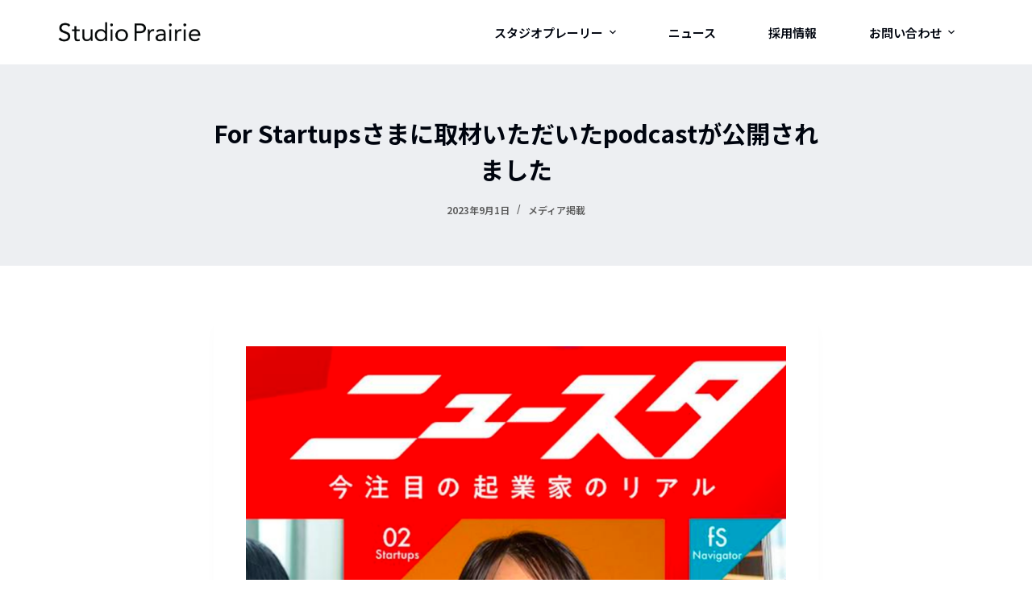

--- FILE ---
content_type: text/html; charset=UTF-8
request_url: https://corp.studio-prairie.com/archives/2746/2023/09/01/
body_size: 15118
content:
<!doctype html>
<html dir="ltr" lang="ja" prefix="og: https://ogp.me/ns#">
<head>
	
	<!-- Google Tag Manager -->
	<script>(function(w,d,s,l,i){w[l]=w[l]||[];w[l].push({'gtm.start':
	new Date().getTime(),event:'gtm.js'});var f=d.getElementsByTagName(s)[0],
	j=d.createElement(s),dl=l!='dataLayer'?'&l='+l:'';j.async=true;j.src=
	'https://www.googletagmanager.com/gtm.js?id='+i+dl;f.parentNode.insertBefore(j,f);
	})(window,document,'script','dataLayer','GTM-NGBDNH5F');</script>
	<!-- End Google Tag Manager -->

	<meta charset="UTF-8">
	<meta name="viewport" content="width=device-width, initial-scale=1, maximum-scale=5, viewport-fit=cover">
	<link rel="profile" href="https://gmpg.org/xfn/11">

	<title>For Startupsさまに取材いただいたpodcastが公開されました - 株式会社スタジオプレーリー / プレーリーカード</title>

		<!-- All in One SEO 4.4.6 - aioseo.com -->
		<meta name="description" content="【#ニュースタ 68①】子どもを守るAIアプリ「コドマモ」を提供するAdora 代表取締役社長 冨田直人氏×ス" />
		<meta name="robots" content="max-image-preview:large" />
		<link rel="canonical" href="https://corp.studio-prairie.com/archives/2746/2023/09/01/" />
		<meta name="generator" content="All in One SEO (AIOSEO) 4.4.6" />
		<meta property="og:locale" content="ja_JP" />
		<meta property="og:site_name" content="株式会社スタジオプレーリー / プレーリーカード -" />
		<meta property="og:type" content="article" />
		<meta property="og:title" content="For Startupsさまに取材いただいたpodcastが公開されました - 株式会社スタジオプレーリー / プレーリーカード" />
		<meta property="og:description" content="【#ニュースタ 68①】子どもを守るAIアプリ「コドマモ」を提供するAdora 代表取締役社長 冨田直人氏×ス" />
		<meta property="og:url" content="https://corp.studio-prairie.com/archives/2746/2023/09/01/" />
		<meta property="og:image" content="https://corp.studio-prairie.com/wp-content/uploads/2023/09/OGP_FIX_20220918_1.webp" />
		<meta property="og:image:secure_url" content="https://corp.studio-prairie.com/wp-content/uploads/2023/09/OGP_FIX_20220918_1.webp" />
		<meta property="og:image:width" content="1200" />
		<meta property="og:image:height" content="628" />
		<meta property="article:published_time" content="2023-09-01T10:36:24+00:00" />
		<meta property="article:modified_time" content="2023-09-25T10:36:33+00:00" />
		<meta name="twitter:card" content="summary_large_image" />
		<meta name="twitter:site" content="@prairie_card" />
		<meta name="twitter:title" content="For Startupsさまに取材いただいたpodcastが公開されました - 株式会社スタジオプレーリー / プレーリーカード" />
		<meta name="twitter:description" content="【#ニュースタ 68①】子どもを守るAIアプリ「コドマモ」を提供するAdora 代表取締役社長 冨田直人氏×ス" />
		<meta name="twitter:creator" content="@prairie_card" />
		<meta name="twitter:image" content="https://corp.studio-prairie.com/wp-content/uploads/2023/09/OGP_FIX_20220918_1.webp" />
		<script type="application/ld+json" class="aioseo-schema">
			{"@context":"https:\/\/schema.org","@graph":[{"@type":"BlogPosting","@id":"https:\/\/corp.studio-prairie.com\/archives\/2746\/2023\/09\/01\/#blogposting","name":"For Startups\u3055\u307e\u306b\u53d6\u6750\u3044\u305f\u3060\u3044\u305fpodcast\u304c\u516c\u958b\u3055\u308c\u307e\u3057\u305f - \u682a\u5f0f\u4f1a\u793e\u30b9\u30bf\u30b8\u30aa\u30d7\u30ec\u30fc\u30ea\u30fc \/ \u30d7\u30ec\u30fc\u30ea\u30fc\u30ab\u30fc\u30c9","headline":"For Startups\u3055\u307e\u306b\u53d6\u6750\u3044\u305f\u3060\u3044\u305fpodcast\u304c\u516c\u958b\u3055\u308c\u307e\u3057\u305f","author":{"@id":"https:\/\/corp.studio-prairie.com\/archives\/author\/dev_admin\/#author"},"publisher":{"@id":"https:\/\/corp.studio-prairie.com\/#organization"},"image":{"@type":"ImageObject","url":"https:\/\/corp.studio-prairie.com\/wp-content\/uploads\/2023\/09\/991ed63ae1d43cd9e51d81a5e5b8e61e.png","width":2000,"height":1051},"datePublished":"2023-09-01T10:36:24+09:00","dateModified":"2023-09-25T10:36:33+09:00","inLanguage":"ja","mainEntityOfPage":{"@id":"https:\/\/corp.studio-prairie.com\/archives\/2746\/2023\/09\/01\/#webpage"},"isPartOf":{"@id":"https:\/\/corp.studio-prairie.com\/archives\/2746\/2023\/09\/01\/#webpage"},"articleSection":"\u30e1\u30c7\u30a3\u30a2\u63b2\u8f09"},{"@type":"BreadcrumbList","@id":"https:\/\/corp.studio-prairie.com\/archives\/2746\/2023\/09\/01\/#breadcrumblist","itemListElement":[{"@type":"ListItem","@id":"https:\/\/corp.studio-prairie.com\/#listItem","position":1,"item":{"@type":"WebPage","@id":"https:\/\/corp.studio-prairie.com\/","name":"\u5bb6","description":"\u30b9\u30de\u30db\u3092\u304b\u3056\u3059\u3060\u3051\u306e\u30c7\u30b8\u30bf\u30eb\u540d\u523a\u300c\u30d7\u30ec\u30fc\u30ea\u30fc\u30ab\u30fc\u30c9\u300d\u306e\u904b\u55b6\u4f1a\u793e\u3067\u3059\u3002","url":"https:\/\/corp.studio-prairie.com\/"},"nextItem":"https:\/\/corp.studio-prairie.com\/archives\/2746\/2023\/#listItem"},{"@type":"ListItem","@id":"https:\/\/corp.studio-prairie.com\/archives\/2746\/2023\/#listItem","position":2,"item":{"@type":"WebPage","@id":"https:\/\/corp.studio-prairie.com\/archives\/2746\/2023\/","name":"2023","url":"https:\/\/corp.studio-prairie.com\/archives\/2746\/2023\/"},"nextItem":"https:\/\/corp.studio-prairie.com\/archives\/2746\/2023\/09\/#listItem","previousItem":"https:\/\/corp.studio-prairie.com\/#listItem"},{"@type":"ListItem","@id":"https:\/\/corp.studio-prairie.com\/archives\/2746\/2023\/09\/#listItem","position":3,"item":{"@type":"WebPage","@id":"https:\/\/corp.studio-prairie.com\/archives\/2746\/2023\/09\/","name":"September","url":"https:\/\/corp.studio-prairie.com\/archives\/2746\/2023\/09\/"},"nextItem":"https:\/\/corp.studio-prairie.com\/archives\/2746\/2023\/09\/01\/#listItem","previousItem":"https:\/\/corp.studio-prairie.com\/archives\/2746\/2023\/#listItem"},{"@type":"ListItem","@id":"https:\/\/corp.studio-prairie.com\/archives\/2746\/2023\/09\/01\/#listItem","position":4,"item":{"@type":"WebPage","@id":"https:\/\/corp.studio-prairie.com\/archives\/2746\/2023\/09\/01\/","name":"1","url":"https:\/\/corp.studio-prairie.com\/archives\/2746\/2023\/09\/01\/"},"previousItem":"https:\/\/corp.studio-prairie.com\/archives\/2746\/2023\/09\/#listItem"}]},{"@type":"Organization","@id":"https:\/\/corp.studio-prairie.com\/#organization","name":"\u682a\u5f0f\u4f1a\u793e\u30b9\u30bf\u30b8\u30aa\u30d7\u30ec\u30fc\u30ea\u30fc","url":"https:\/\/corp.studio-prairie.com\/","logo":{"@type":"ImageObject","url":"https:\/\/corp.studio-prairie.com\/wp-content\/uploads\/2023\/11\/\u30b9\u30bf\u30b8\u30aa\u30d7\u30ec\u30fc\u30ea\u30fclogo.png","@id":"https:\/\/corp.studio-prairie.com\/#organizationLogo","width":2415,"height":1000},"image":{"@id":"https:\/\/corp.studio-prairie.com\/#organizationLogo"},"sameAs":["https:\/\/twitter.com\/prairie_card","https:\/\/www.instagram.com\/prairie_card\/"]},{"@type":"Person","@id":"https:\/\/corp.studio-prairie.com\/archives\/author\/dev_admin\/#author","url":"https:\/\/corp.studio-prairie.com\/archives\/author\/dev_admin\/","name":"dev_admin","image":{"@type":"ImageObject","@id":"https:\/\/corp.studio-prairie.com\/archives\/2746\/2023\/09\/01\/#authorImage","url":"https:\/\/secure.gravatar.com\/avatar\/ed2abfa5d03bd478412701b0f4fef0b1a4039e24b10c0c8ffc7c07822f321496?s=96&d=mm&r=g","width":96,"height":96,"caption":"dev_admin"}},{"@type":"WebPage","@id":"https:\/\/corp.studio-prairie.com\/archives\/2746\/2023\/09\/01\/#webpage","url":"https:\/\/corp.studio-prairie.com\/archives\/2746\/2023\/09\/01\/","name":"For Startups\u3055\u307e\u306b\u53d6\u6750\u3044\u305f\u3060\u3044\u305fpodcast\u304c\u516c\u958b\u3055\u308c\u307e\u3057\u305f - \u682a\u5f0f\u4f1a\u793e\u30b9\u30bf\u30b8\u30aa\u30d7\u30ec\u30fc\u30ea\u30fc \/ \u30d7\u30ec\u30fc\u30ea\u30fc\u30ab\u30fc\u30c9","description":"\u3010#\u30cb\u30e5\u30fc\u30b9\u30bf 68\u2460\u3011\u5b50\u3069\u3082\u3092\u5b88\u308bAI\u30a2\u30d7\u30ea\u300c\u30b3\u30c9\u30de\u30e2\u300d\u3092\u63d0\u4f9b\u3059\u308bAdora \u4ee3\u8868\u53d6\u7de0\u5f79\u793e\u9577 \u51a8\u7530\u76f4\u4eba\u6c0f\u00d7\u30b9","inLanguage":"ja","isPartOf":{"@id":"https:\/\/corp.studio-prairie.com\/#website"},"breadcrumb":{"@id":"https:\/\/corp.studio-prairie.com\/archives\/2746\/2023\/09\/01\/#breadcrumblist"},"author":{"@id":"https:\/\/corp.studio-prairie.com\/archives\/author\/dev_admin\/#author"},"creator":{"@id":"https:\/\/corp.studio-prairie.com\/archives\/author\/dev_admin\/#author"},"image":{"@type":"ImageObject","url":"https:\/\/corp.studio-prairie.com\/wp-content\/uploads\/2023\/09\/991ed63ae1d43cd9e51d81a5e5b8e61e.png","@id":"https:\/\/corp.studio-prairie.com\/#mainImage","width":2000,"height":1051},"primaryImageOfPage":{"@id":"https:\/\/corp.studio-prairie.com\/archives\/2746\/2023\/09\/01\/#mainImage"},"datePublished":"2023-09-01T10:36:24+09:00","dateModified":"2023-09-25T10:36:33+09:00"},{"@type":"WebSite","@id":"https:\/\/corp.studio-prairie.com\/#website","url":"https:\/\/corp.studio-prairie.com\/","name":"\u682a\u5f0f\u4f1a\u793e\u30b9\u30bf\u30b8\u30aa\u30d7\u30ec\u30fc\u30ea\u30fc","inLanguage":"ja","publisher":{"@id":"https:\/\/corp.studio-prairie.com\/#organization"}}]}
		</script>
		<!-- All in One SEO -->

<link rel='dns-prefetch' href='//fonts.googleapis.com' />
<link rel="alternate" type="application/rss+xml" title="株式会社スタジオプレーリー / プレーリーカード &raquo; フィード" href="https://corp.studio-prairie.com/feed/" />
<link rel="alternate" type="application/rss+xml" title="株式会社スタジオプレーリー / プレーリーカード &raquo; コメントフィード" href="https://corp.studio-prairie.com/comments/feed/" />
<link rel="alternate" title="oEmbed (JSON)" type="application/json+oembed" href="https://corp.studio-prairie.com/wp-json/oembed/1.0/embed?url=https%3A%2F%2Fcorp.studio-prairie.com%2Farchives%2F2746%2F2023%2F09%2F01%2F" />
<link rel="alternate" title="oEmbed (XML)" type="text/xml+oembed" href="https://corp.studio-prairie.com/wp-json/oembed/1.0/embed?url=https%3A%2F%2Fcorp.studio-prairie.com%2Farchives%2F2746%2F2023%2F09%2F01%2F&#038;format=xml" />
		<!-- This site uses the Google Analytics by MonsterInsights plugin v9.11.1 - Using Analytics tracking - https://www.monsterinsights.com/ -->
		<!-- Note: MonsterInsights is not currently configured on this site. The site owner needs to authenticate with Google Analytics in the MonsterInsights settings panel. -->
					<!-- No tracking code set -->
				<!-- / Google Analytics by MonsterInsights -->
		<style id='wp-img-auto-sizes-contain-inline-css'>
img:is([sizes=auto i],[sizes^="auto," i]){contain-intrinsic-size:3000px 1500px}
/*# sourceURL=wp-img-auto-sizes-contain-inline-css */
</style>
<link rel='stylesheet' id='blocksy-dynamic-global-css' href='https://corp.studio-prairie.com/wp-content/uploads/blocksy/css/global.css?ver=75681' media='all' />
<link rel='stylesheet' id='wp-block-library-css' href='https://corp.studio-prairie.com/wp-includes/css/dist/block-library/style.min.css?ver=6.9' media='all' />
<style id='wp-block-image-inline-css'>
.wp-block-image>a,.wp-block-image>figure>a{display:inline-block}.wp-block-image img{box-sizing:border-box;height:auto;max-width:100%;vertical-align:bottom}@media not (prefers-reduced-motion){.wp-block-image img.hide{visibility:hidden}.wp-block-image img.show{animation:show-content-image .4s}}.wp-block-image[style*=border-radius] img,.wp-block-image[style*=border-radius]>a{border-radius:inherit}.wp-block-image.has-custom-border img{box-sizing:border-box}.wp-block-image.aligncenter{text-align:center}.wp-block-image.alignfull>a,.wp-block-image.alignwide>a{width:100%}.wp-block-image.alignfull img,.wp-block-image.alignwide img{height:auto;width:100%}.wp-block-image .aligncenter,.wp-block-image .alignleft,.wp-block-image .alignright,.wp-block-image.aligncenter,.wp-block-image.alignleft,.wp-block-image.alignright{display:table}.wp-block-image .aligncenter>figcaption,.wp-block-image .alignleft>figcaption,.wp-block-image .alignright>figcaption,.wp-block-image.aligncenter>figcaption,.wp-block-image.alignleft>figcaption,.wp-block-image.alignright>figcaption{caption-side:bottom;display:table-caption}.wp-block-image .alignleft{float:left;margin:.5em 1em .5em 0}.wp-block-image .alignright{float:right;margin:.5em 0 .5em 1em}.wp-block-image .aligncenter{margin-left:auto;margin-right:auto}.wp-block-image :where(figcaption){margin-bottom:1em;margin-top:.5em}.wp-block-image.is-style-circle-mask img{border-radius:9999px}@supports ((-webkit-mask-image:none) or (mask-image:none)) or (-webkit-mask-image:none){.wp-block-image.is-style-circle-mask img{border-radius:0;-webkit-mask-image:url('data:image/svg+xml;utf8,<svg viewBox="0 0 100 100" xmlns="http://www.w3.org/2000/svg"><circle cx="50" cy="50" r="50"/></svg>');mask-image:url('data:image/svg+xml;utf8,<svg viewBox="0 0 100 100" xmlns="http://www.w3.org/2000/svg"><circle cx="50" cy="50" r="50"/></svg>');mask-mode:alpha;-webkit-mask-position:center;mask-position:center;-webkit-mask-repeat:no-repeat;mask-repeat:no-repeat;-webkit-mask-size:contain;mask-size:contain}}:root :where(.wp-block-image.is-style-rounded img,.wp-block-image .is-style-rounded img){border-radius:9999px}.wp-block-image figure{margin:0}.wp-lightbox-container{display:flex;flex-direction:column;position:relative}.wp-lightbox-container img{cursor:zoom-in}.wp-lightbox-container img:hover+button{opacity:1}.wp-lightbox-container button{align-items:center;backdrop-filter:blur(16px) saturate(180%);background-color:#5a5a5a40;border:none;border-radius:4px;cursor:zoom-in;display:flex;height:20px;justify-content:center;opacity:0;padding:0;position:absolute;right:16px;text-align:center;top:16px;width:20px;z-index:100}@media not (prefers-reduced-motion){.wp-lightbox-container button{transition:opacity .2s ease}}.wp-lightbox-container button:focus-visible{outline:3px auto #5a5a5a40;outline:3px auto -webkit-focus-ring-color;outline-offset:3px}.wp-lightbox-container button:hover{cursor:pointer;opacity:1}.wp-lightbox-container button:focus{opacity:1}.wp-lightbox-container button:focus,.wp-lightbox-container button:hover,.wp-lightbox-container button:not(:hover):not(:active):not(.has-background){background-color:#5a5a5a40;border:none}.wp-lightbox-overlay{box-sizing:border-box;cursor:zoom-out;height:100vh;left:0;overflow:hidden;position:fixed;top:0;visibility:hidden;width:100%;z-index:100000}.wp-lightbox-overlay .close-button{align-items:center;cursor:pointer;display:flex;justify-content:center;min-height:40px;min-width:40px;padding:0;position:absolute;right:calc(env(safe-area-inset-right) + 16px);top:calc(env(safe-area-inset-top) + 16px);z-index:5000000}.wp-lightbox-overlay .close-button:focus,.wp-lightbox-overlay .close-button:hover,.wp-lightbox-overlay .close-button:not(:hover):not(:active):not(.has-background){background:none;border:none}.wp-lightbox-overlay .lightbox-image-container{height:var(--wp--lightbox-container-height);left:50%;overflow:hidden;position:absolute;top:50%;transform:translate(-50%,-50%);transform-origin:top left;width:var(--wp--lightbox-container-width);z-index:9999999999}.wp-lightbox-overlay .wp-block-image{align-items:center;box-sizing:border-box;display:flex;height:100%;justify-content:center;margin:0;position:relative;transform-origin:0 0;width:100%;z-index:3000000}.wp-lightbox-overlay .wp-block-image img{height:var(--wp--lightbox-image-height);min-height:var(--wp--lightbox-image-height);min-width:var(--wp--lightbox-image-width);width:var(--wp--lightbox-image-width)}.wp-lightbox-overlay .wp-block-image figcaption{display:none}.wp-lightbox-overlay button{background:none;border:none}.wp-lightbox-overlay .scrim{background-color:#fff;height:100%;opacity:.9;position:absolute;width:100%;z-index:2000000}.wp-lightbox-overlay.active{visibility:visible}@media not (prefers-reduced-motion){.wp-lightbox-overlay.active{animation:turn-on-visibility .25s both}.wp-lightbox-overlay.active img{animation:turn-on-visibility .35s both}.wp-lightbox-overlay.show-closing-animation:not(.active){animation:turn-off-visibility .35s both}.wp-lightbox-overlay.show-closing-animation:not(.active) img{animation:turn-off-visibility .25s both}.wp-lightbox-overlay.zoom.active{animation:none;opacity:1;visibility:visible}.wp-lightbox-overlay.zoom.active .lightbox-image-container{animation:lightbox-zoom-in .4s}.wp-lightbox-overlay.zoom.active .lightbox-image-container img{animation:none}.wp-lightbox-overlay.zoom.active .scrim{animation:turn-on-visibility .4s forwards}.wp-lightbox-overlay.zoom.show-closing-animation:not(.active){animation:none}.wp-lightbox-overlay.zoom.show-closing-animation:not(.active) .lightbox-image-container{animation:lightbox-zoom-out .4s}.wp-lightbox-overlay.zoom.show-closing-animation:not(.active) .lightbox-image-container img{animation:none}.wp-lightbox-overlay.zoom.show-closing-animation:not(.active) .scrim{animation:turn-off-visibility .4s forwards}}@keyframes show-content-image{0%{visibility:hidden}99%{visibility:hidden}to{visibility:visible}}@keyframes turn-on-visibility{0%{opacity:0}to{opacity:1}}@keyframes turn-off-visibility{0%{opacity:1;visibility:visible}99%{opacity:0;visibility:visible}to{opacity:0;visibility:hidden}}@keyframes lightbox-zoom-in{0%{transform:translate(calc((-100vw + var(--wp--lightbox-scrollbar-width))/2 + var(--wp--lightbox-initial-left-position)),calc(-50vh + var(--wp--lightbox-initial-top-position))) scale(var(--wp--lightbox-scale))}to{transform:translate(-50%,-50%) scale(1)}}@keyframes lightbox-zoom-out{0%{transform:translate(-50%,-50%) scale(1);visibility:visible}99%{visibility:visible}to{transform:translate(calc((-100vw + var(--wp--lightbox-scrollbar-width))/2 + var(--wp--lightbox-initial-left-position)),calc(-50vh + var(--wp--lightbox-initial-top-position))) scale(var(--wp--lightbox-scale));visibility:hidden}}
/*# sourceURL=https://corp.studio-prairie.com/wp-includes/blocks/image/style.min.css */
</style>
<style id='wp-block-group-inline-css'>
.wp-block-group{box-sizing:border-box}:where(.wp-block-group.wp-block-group-is-layout-constrained){position:relative}
/*# sourceURL=https://corp.studio-prairie.com/wp-includes/blocks/group/style.min.css */
</style>
<style id='wp-block-paragraph-inline-css'>
.is-small-text{font-size:.875em}.is-regular-text{font-size:1em}.is-large-text{font-size:2.25em}.is-larger-text{font-size:3em}.has-drop-cap:not(:focus):first-letter{float:left;font-size:8.4em;font-style:normal;font-weight:100;line-height:.68;margin:.05em .1em 0 0;text-transform:uppercase}body.rtl .has-drop-cap:not(:focus):first-letter{float:none;margin-left:.1em}p.has-drop-cap.has-background{overflow:hidden}:root :where(p.has-background){padding:1.25em 2.375em}:where(p.has-text-color:not(.has-link-color)) a{color:inherit}p.has-text-align-left[style*="writing-mode:vertical-lr"],p.has-text-align-right[style*="writing-mode:vertical-rl"]{rotate:180deg}
/*# sourceURL=https://corp.studio-prairie.com/wp-includes/blocks/paragraph/style.min.css */
</style>
<style id='global-styles-inline-css'>
:root{--wp--preset--aspect-ratio--square: 1;--wp--preset--aspect-ratio--4-3: 4/3;--wp--preset--aspect-ratio--3-4: 3/4;--wp--preset--aspect-ratio--3-2: 3/2;--wp--preset--aspect-ratio--2-3: 2/3;--wp--preset--aspect-ratio--16-9: 16/9;--wp--preset--aspect-ratio--9-16: 9/16;--wp--preset--color--black: #000000;--wp--preset--color--cyan-bluish-gray: #abb8c3;--wp--preset--color--white: #ffffff;--wp--preset--color--pale-pink: #f78da7;--wp--preset--color--vivid-red: #cf2e2e;--wp--preset--color--luminous-vivid-orange: #ff6900;--wp--preset--color--luminous-vivid-amber: #fcb900;--wp--preset--color--light-green-cyan: #7bdcb5;--wp--preset--color--vivid-green-cyan: #00d084;--wp--preset--color--pale-cyan-blue: #8ed1fc;--wp--preset--color--vivid-cyan-blue: #0693e3;--wp--preset--color--vivid-purple: #9b51e0;--wp--preset--color--palette-color-1: var(--paletteColor1, #75AAAD);--wp--preset--color--palette-color-2: var(--paletteColor2, #202B32);--wp--preset--color--palette-color-3: var(--paletteColor3, #5a5a5a);--wp--preset--color--palette-color-4: var(--paletteColor4, #00050F);--wp--preset--color--palette-color-5: var(--paletteColor5, #edeff2);--wp--preset--color--palette-color-6: var(--paletteColor6, BED0CD);--wp--preset--color--palette-color-7: var(--paletteColor7, #FDFDFD);--wp--preset--color--palette-color-8: var(--paletteColor8, #ffffff);--wp--preset--gradient--vivid-cyan-blue-to-vivid-purple: linear-gradient(135deg,rgb(6,147,227) 0%,rgb(155,81,224) 100%);--wp--preset--gradient--light-green-cyan-to-vivid-green-cyan: linear-gradient(135deg,rgb(122,220,180) 0%,rgb(0,208,130) 100%);--wp--preset--gradient--luminous-vivid-amber-to-luminous-vivid-orange: linear-gradient(135deg,rgb(252,185,0) 0%,rgb(255,105,0) 100%);--wp--preset--gradient--luminous-vivid-orange-to-vivid-red: linear-gradient(135deg,rgb(255,105,0) 0%,rgb(207,46,46) 100%);--wp--preset--gradient--very-light-gray-to-cyan-bluish-gray: linear-gradient(135deg,rgb(238,238,238) 0%,rgb(169,184,195) 100%);--wp--preset--gradient--cool-to-warm-spectrum: linear-gradient(135deg,rgb(74,234,220) 0%,rgb(151,120,209) 20%,rgb(207,42,186) 40%,rgb(238,44,130) 60%,rgb(251,105,98) 80%,rgb(254,248,76) 100%);--wp--preset--gradient--blush-light-purple: linear-gradient(135deg,rgb(255,206,236) 0%,rgb(152,150,240) 100%);--wp--preset--gradient--blush-bordeaux: linear-gradient(135deg,rgb(254,205,165) 0%,rgb(254,45,45) 50%,rgb(107,0,62) 100%);--wp--preset--gradient--luminous-dusk: linear-gradient(135deg,rgb(255,203,112) 0%,rgb(199,81,192) 50%,rgb(65,88,208) 100%);--wp--preset--gradient--pale-ocean: linear-gradient(135deg,rgb(255,245,203) 0%,rgb(182,227,212) 50%,rgb(51,167,181) 100%);--wp--preset--gradient--electric-grass: linear-gradient(135deg,rgb(202,248,128) 0%,rgb(113,206,126) 100%);--wp--preset--gradient--midnight: linear-gradient(135deg,rgb(2,3,129) 0%,rgb(40,116,252) 100%);--wp--preset--gradient--juicy-peach: linear-gradient(to right, #ffecd2 0%, #fcb69f 100%);--wp--preset--gradient--young-passion: linear-gradient(to right, #ff8177 0%, #ff867a 0%, #ff8c7f 21%, #f99185 52%, #cf556c 78%, #b12a5b 100%);--wp--preset--gradient--true-sunset: linear-gradient(to right, #fa709a 0%, #fee140 100%);--wp--preset--gradient--morpheus-den: linear-gradient(to top, #30cfd0 0%, #330867 100%);--wp--preset--gradient--plum-plate: linear-gradient(135deg, #667eea 0%, #764ba2 100%);--wp--preset--gradient--aqua-splash: linear-gradient(15deg, #13547a 0%, #80d0c7 100%);--wp--preset--gradient--love-kiss: linear-gradient(to top, #ff0844 0%, #ffb199 100%);--wp--preset--gradient--new-retrowave: linear-gradient(to top, #3b41c5 0%, #a981bb 49%, #ffc8a9 100%);--wp--preset--gradient--plum-bath: linear-gradient(to top, #cc208e 0%, #6713d2 100%);--wp--preset--gradient--high-flight: linear-gradient(to right, #0acffe 0%, #495aff 100%);--wp--preset--gradient--teen-party: linear-gradient(-225deg, #FF057C 0%, #8D0B93 50%, #321575 100%);--wp--preset--gradient--fabled-sunset: linear-gradient(-225deg, #231557 0%, #44107A 29%, #FF1361 67%, #FFF800 100%);--wp--preset--gradient--arielle-smile: radial-gradient(circle 248px at center, #16d9e3 0%, #30c7ec 47%, #46aef7 100%);--wp--preset--gradient--itmeo-branding: linear-gradient(180deg, #2af598 0%, #009efd 100%);--wp--preset--gradient--deep-blue: linear-gradient(to right, #6a11cb 0%, #2575fc 100%);--wp--preset--gradient--strong-bliss: linear-gradient(to right, #f78ca0 0%, #f9748f 19%, #fd868c 60%, #fe9a8b 100%);--wp--preset--gradient--sweet-period: linear-gradient(to top, #3f51b1 0%, #5a55ae 13%, #7b5fac 25%, #8f6aae 38%, #a86aa4 50%, #cc6b8e 62%, #f18271 75%, #f3a469 87%, #f7c978 100%);--wp--preset--gradient--purple-division: linear-gradient(to top, #7028e4 0%, #e5b2ca 100%);--wp--preset--gradient--cold-evening: linear-gradient(to top, #0c3483 0%, #a2b6df 100%, #6b8cce 100%, #a2b6df 100%);--wp--preset--gradient--mountain-rock: linear-gradient(to right, #868f96 0%, #596164 100%);--wp--preset--gradient--desert-hump: linear-gradient(to top, #c79081 0%, #dfa579 100%);--wp--preset--gradient--ethernal-constance: linear-gradient(to top, #09203f 0%, #537895 100%);--wp--preset--gradient--happy-memories: linear-gradient(-60deg, #ff5858 0%, #f09819 100%);--wp--preset--gradient--grown-early: linear-gradient(to top, #0ba360 0%, #3cba92 100%);--wp--preset--gradient--morning-salad: linear-gradient(-225deg, #B7F8DB 0%, #50A7C2 100%);--wp--preset--gradient--night-call: linear-gradient(-225deg, #AC32E4 0%, #7918F2 48%, #4801FF 100%);--wp--preset--gradient--mind-crawl: linear-gradient(-225deg, #473B7B 0%, #3584A7 51%, #30D2BE 100%);--wp--preset--gradient--angel-care: linear-gradient(-225deg, #FFE29F 0%, #FFA99F 48%, #FF719A 100%);--wp--preset--gradient--juicy-cake: linear-gradient(to top, #e14fad 0%, #f9d423 100%);--wp--preset--gradient--rich-metal: linear-gradient(to right, #d7d2cc 0%, #304352 100%);--wp--preset--gradient--mole-hall: linear-gradient(-20deg, #616161 0%, #9bc5c3 100%);--wp--preset--gradient--cloudy-knoxville: linear-gradient(120deg, #fdfbfb 0%, #ebedee 100%);--wp--preset--gradient--soft-grass: linear-gradient(to top, #c1dfc4 0%, #deecdd 100%);--wp--preset--gradient--saint-petersburg: linear-gradient(135deg, #f5f7fa 0%, #c3cfe2 100%);--wp--preset--gradient--everlasting-sky: linear-gradient(135deg, #fdfcfb 0%, #e2d1c3 100%);--wp--preset--gradient--kind-steel: linear-gradient(-20deg, #e9defa 0%, #fbfcdb 100%);--wp--preset--gradient--over-sun: linear-gradient(60deg, #abecd6 0%, #fbed96 100%);--wp--preset--gradient--premium-white: linear-gradient(to top, #d5d4d0 0%, #d5d4d0 1%, #eeeeec 31%, #efeeec 75%, #e9e9e7 100%);--wp--preset--gradient--clean-mirror: linear-gradient(45deg, #93a5cf 0%, #e4efe9 100%);--wp--preset--gradient--wild-apple: linear-gradient(to top, #d299c2 0%, #fef9d7 100%);--wp--preset--gradient--snow-again: linear-gradient(to top, #e6e9f0 0%, #eef1f5 100%);--wp--preset--gradient--confident-cloud: linear-gradient(to top, #dad4ec 0%, #dad4ec 1%, #f3e7e9 100%);--wp--preset--gradient--glass-water: linear-gradient(to top, #dfe9f3 0%, white 100%);--wp--preset--gradient--perfect-white: linear-gradient(-225deg, #E3FDF5 0%, #FFE6FA 100%);--wp--preset--font-size--small: 13px;--wp--preset--font-size--medium: 20px;--wp--preset--font-size--large: 36px;--wp--preset--font-size--x-large: 42px;--wp--preset--spacing--20: 0.44rem;--wp--preset--spacing--30: 0.67rem;--wp--preset--spacing--40: 1rem;--wp--preset--spacing--50: 1.5rem;--wp--preset--spacing--60: 2.25rem;--wp--preset--spacing--70: 3.38rem;--wp--preset--spacing--80: 5.06rem;--wp--preset--shadow--natural: 6px 6px 9px rgba(0, 0, 0, 0.2);--wp--preset--shadow--deep: 12px 12px 50px rgba(0, 0, 0, 0.4);--wp--preset--shadow--sharp: 6px 6px 0px rgba(0, 0, 0, 0.2);--wp--preset--shadow--outlined: 6px 6px 0px -3px rgb(255, 255, 255), 6px 6px rgb(0, 0, 0);--wp--preset--shadow--crisp: 6px 6px 0px rgb(0, 0, 0);}:root { --wp--style--global--content-size: var(--block-max-width);--wp--style--global--wide-size: var(--block-wide-max-width); }:where(body) { margin: 0; }.wp-site-blocks > .alignleft { float: left; margin-right: 2em; }.wp-site-blocks > .alignright { float: right; margin-left: 2em; }.wp-site-blocks > .aligncenter { justify-content: center; margin-left: auto; margin-right: auto; }:where(.wp-site-blocks) > * { margin-block-start: var(--content-spacing); margin-block-end: 0; }:where(.wp-site-blocks) > :first-child { margin-block-start: 0; }:where(.wp-site-blocks) > :last-child { margin-block-end: 0; }:root { --wp--style--block-gap: var(--content-spacing); }:root :where(.is-layout-flow) > :first-child{margin-block-start: 0;}:root :where(.is-layout-flow) > :last-child{margin-block-end: 0;}:root :where(.is-layout-flow) > *{margin-block-start: var(--content-spacing);margin-block-end: 0;}:root :where(.is-layout-constrained) > :first-child{margin-block-start: 0;}:root :where(.is-layout-constrained) > :last-child{margin-block-end: 0;}:root :where(.is-layout-constrained) > *{margin-block-start: var(--content-spacing);margin-block-end: 0;}:root :where(.is-layout-flex){gap: var(--content-spacing);}:root :where(.is-layout-grid){gap: var(--content-spacing);}.is-layout-flow > .alignleft{float: left;margin-inline-start: 0;margin-inline-end: 2em;}.is-layout-flow > .alignright{float: right;margin-inline-start: 2em;margin-inline-end: 0;}.is-layout-flow > .aligncenter{margin-left: auto !important;margin-right: auto !important;}.is-layout-constrained > .alignleft{float: left;margin-inline-start: 0;margin-inline-end: 2em;}.is-layout-constrained > .alignright{float: right;margin-inline-start: 2em;margin-inline-end: 0;}.is-layout-constrained > .aligncenter{margin-left: auto !important;margin-right: auto !important;}.is-layout-constrained > :where(:not(.alignleft):not(.alignright):not(.alignfull)){max-width: var(--wp--style--global--content-size);margin-left: auto !important;margin-right: auto !important;}.is-layout-constrained > .alignwide{max-width: var(--wp--style--global--wide-size);}body .is-layout-flex{display: flex;}.is-layout-flex{flex-wrap: wrap;align-items: center;}.is-layout-flex > :is(*, div){margin: 0;}body .is-layout-grid{display: grid;}.is-layout-grid > :is(*, div){margin: 0;}body{padding-top: 0px;padding-right: 0px;padding-bottom: 0px;padding-left: 0px;}:root :where(.wp-element-button, .wp-block-button__link){font-style: inherit;font-weight: inherit;letter-spacing: inherit;text-transform: inherit;}.has-black-color{color: var(--wp--preset--color--black) !important;}.has-cyan-bluish-gray-color{color: var(--wp--preset--color--cyan-bluish-gray) !important;}.has-white-color{color: var(--wp--preset--color--white) !important;}.has-pale-pink-color{color: var(--wp--preset--color--pale-pink) !important;}.has-vivid-red-color{color: var(--wp--preset--color--vivid-red) !important;}.has-luminous-vivid-orange-color{color: var(--wp--preset--color--luminous-vivid-orange) !important;}.has-luminous-vivid-amber-color{color: var(--wp--preset--color--luminous-vivid-amber) !important;}.has-light-green-cyan-color{color: var(--wp--preset--color--light-green-cyan) !important;}.has-vivid-green-cyan-color{color: var(--wp--preset--color--vivid-green-cyan) !important;}.has-pale-cyan-blue-color{color: var(--wp--preset--color--pale-cyan-blue) !important;}.has-vivid-cyan-blue-color{color: var(--wp--preset--color--vivid-cyan-blue) !important;}.has-vivid-purple-color{color: var(--wp--preset--color--vivid-purple) !important;}.has-palette-color-1-color{color: var(--wp--preset--color--palette-color-1) !important;}.has-palette-color-2-color{color: var(--wp--preset--color--palette-color-2) !important;}.has-palette-color-3-color{color: var(--wp--preset--color--palette-color-3) !important;}.has-palette-color-4-color{color: var(--wp--preset--color--palette-color-4) !important;}.has-palette-color-5-color{color: var(--wp--preset--color--palette-color-5) !important;}.has-palette-color-6-color{color: var(--wp--preset--color--palette-color-6) !important;}.has-palette-color-7-color{color: var(--wp--preset--color--palette-color-7) !important;}.has-palette-color-8-color{color: var(--wp--preset--color--palette-color-8) !important;}.has-black-background-color{background-color: var(--wp--preset--color--black) !important;}.has-cyan-bluish-gray-background-color{background-color: var(--wp--preset--color--cyan-bluish-gray) !important;}.has-white-background-color{background-color: var(--wp--preset--color--white) !important;}.has-pale-pink-background-color{background-color: var(--wp--preset--color--pale-pink) !important;}.has-vivid-red-background-color{background-color: var(--wp--preset--color--vivid-red) !important;}.has-luminous-vivid-orange-background-color{background-color: var(--wp--preset--color--luminous-vivid-orange) !important;}.has-luminous-vivid-amber-background-color{background-color: var(--wp--preset--color--luminous-vivid-amber) !important;}.has-light-green-cyan-background-color{background-color: var(--wp--preset--color--light-green-cyan) !important;}.has-vivid-green-cyan-background-color{background-color: var(--wp--preset--color--vivid-green-cyan) !important;}.has-pale-cyan-blue-background-color{background-color: var(--wp--preset--color--pale-cyan-blue) !important;}.has-vivid-cyan-blue-background-color{background-color: var(--wp--preset--color--vivid-cyan-blue) !important;}.has-vivid-purple-background-color{background-color: var(--wp--preset--color--vivid-purple) !important;}.has-palette-color-1-background-color{background-color: var(--wp--preset--color--palette-color-1) !important;}.has-palette-color-2-background-color{background-color: var(--wp--preset--color--palette-color-2) !important;}.has-palette-color-3-background-color{background-color: var(--wp--preset--color--palette-color-3) !important;}.has-palette-color-4-background-color{background-color: var(--wp--preset--color--palette-color-4) !important;}.has-palette-color-5-background-color{background-color: var(--wp--preset--color--palette-color-5) !important;}.has-palette-color-6-background-color{background-color: var(--wp--preset--color--palette-color-6) !important;}.has-palette-color-7-background-color{background-color: var(--wp--preset--color--palette-color-7) !important;}.has-palette-color-8-background-color{background-color: var(--wp--preset--color--palette-color-8) !important;}.has-black-border-color{border-color: var(--wp--preset--color--black) !important;}.has-cyan-bluish-gray-border-color{border-color: var(--wp--preset--color--cyan-bluish-gray) !important;}.has-white-border-color{border-color: var(--wp--preset--color--white) !important;}.has-pale-pink-border-color{border-color: var(--wp--preset--color--pale-pink) !important;}.has-vivid-red-border-color{border-color: var(--wp--preset--color--vivid-red) !important;}.has-luminous-vivid-orange-border-color{border-color: var(--wp--preset--color--luminous-vivid-orange) !important;}.has-luminous-vivid-amber-border-color{border-color: var(--wp--preset--color--luminous-vivid-amber) !important;}.has-light-green-cyan-border-color{border-color: var(--wp--preset--color--light-green-cyan) !important;}.has-vivid-green-cyan-border-color{border-color: var(--wp--preset--color--vivid-green-cyan) !important;}.has-pale-cyan-blue-border-color{border-color: var(--wp--preset--color--pale-cyan-blue) !important;}.has-vivid-cyan-blue-border-color{border-color: var(--wp--preset--color--vivid-cyan-blue) !important;}.has-vivid-purple-border-color{border-color: var(--wp--preset--color--vivid-purple) !important;}.has-palette-color-1-border-color{border-color: var(--wp--preset--color--palette-color-1) !important;}.has-palette-color-2-border-color{border-color: var(--wp--preset--color--palette-color-2) !important;}.has-palette-color-3-border-color{border-color: var(--wp--preset--color--palette-color-3) !important;}.has-palette-color-4-border-color{border-color: var(--wp--preset--color--palette-color-4) !important;}.has-palette-color-5-border-color{border-color: var(--wp--preset--color--palette-color-5) !important;}.has-palette-color-6-border-color{border-color: var(--wp--preset--color--palette-color-6) !important;}.has-palette-color-7-border-color{border-color: var(--wp--preset--color--palette-color-7) !important;}.has-palette-color-8-border-color{border-color: var(--wp--preset--color--palette-color-8) !important;}.has-vivid-cyan-blue-to-vivid-purple-gradient-background{background: var(--wp--preset--gradient--vivid-cyan-blue-to-vivid-purple) !important;}.has-light-green-cyan-to-vivid-green-cyan-gradient-background{background: var(--wp--preset--gradient--light-green-cyan-to-vivid-green-cyan) !important;}.has-luminous-vivid-amber-to-luminous-vivid-orange-gradient-background{background: var(--wp--preset--gradient--luminous-vivid-amber-to-luminous-vivid-orange) !important;}.has-luminous-vivid-orange-to-vivid-red-gradient-background{background: var(--wp--preset--gradient--luminous-vivid-orange-to-vivid-red) !important;}.has-very-light-gray-to-cyan-bluish-gray-gradient-background{background: var(--wp--preset--gradient--very-light-gray-to-cyan-bluish-gray) !important;}.has-cool-to-warm-spectrum-gradient-background{background: var(--wp--preset--gradient--cool-to-warm-spectrum) !important;}.has-blush-light-purple-gradient-background{background: var(--wp--preset--gradient--blush-light-purple) !important;}.has-blush-bordeaux-gradient-background{background: var(--wp--preset--gradient--blush-bordeaux) !important;}.has-luminous-dusk-gradient-background{background: var(--wp--preset--gradient--luminous-dusk) !important;}.has-pale-ocean-gradient-background{background: var(--wp--preset--gradient--pale-ocean) !important;}.has-electric-grass-gradient-background{background: var(--wp--preset--gradient--electric-grass) !important;}.has-midnight-gradient-background{background: var(--wp--preset--gradient--midnight) !important;}.has-juicy-peach-gradient-background{background: var(--wp--preset--gradient--juicy-peach) !important;}.has-young-passion-gradient-background{background: var(--wp--preset--gradient--young-passion) !important;}.has-true-sunset-gradient-background{background: var(--wp--preset--gradient--true-sunset) !important;}.has-morpheus-den-gradient-background{background: var(--wp--preset--gradient--morpheus-den) !important;}.has-plum-plate-gradient-background{background: var(--wp--preset--gradient--plum-plate) !important;}.has-aqua-splash-gradient-background{background: var(--wp--preset--gradient--aqua-splash) !important;}.has-love-kiss-gradient-background{background: var(--wp--preset--gradient--love-kiss) !important;}.has-new-retrowave-gradient-background{background: var(--wp--preset--gradient--new-retrowave) !important;}.has-plum-bath-gradient-background{background: var(--wp--preset--gradient--plum-bath) !important;}.has-high-flight-gradient-background{background: var(--wp--preset--gradient--high-flight) !important;}.has-teen-party-gradient-background{background: var(--wp--preset--gradient--teen-party) !important;}.has-fabled-sunset-gradient-background{background: var(--wp--preset--gradient--fabled-sunset) !important;}.has-arielle-smile-gradient-background{background: var(--wp--preset--gradient--arielle-smile) !important;}.has-itmeo-branding-gradient-background{background: var(--wp--preset--gradient--itmeo-branding) !important;}.has-deep-blue-gradient-background{background: var(--wp--preset--gradient--deep-blue) !important;}.has-strong-bliss-gradient-background{background: var(--wp--preset--gradient--strong-bliss) !important;}.has-sweet-period-gradient-background{background: var(--wp--preset--gradient--sweet-period) !important;}.has-purple-division-gradient-background{background: var(--wp--preset--gradient--purple-division) !important;}.has-cold-evening-gradient-background{background: var(--wp--preset--gradient--cold-evening) !important;}.has-mountain-rock-gradient-background{background: var(--wp--preset--gradient--mountain-rock) !important;}.has-desert-hump-gradient-background{background: var(--wp--preset--gradient--desert-hump) !important;}.has-ethernal-constance-gradient-background{background: var(--wp--preset--gradient--ethernal-constance) !important;}.has-happy-memories-gradient-background{background: var(--wp--preset--gradient--happy-memories) !important;}.has-grown-early-gradient-background{background: var(--wp--preset--gradient--grown-early) !important;}.has-morning-salad-gradient-background{background: var(--wp--preset--gradient--morning-salad) !important;}.has-night-call-gradient-background{background: var(--wp--preset--gradient--night-call) !important;}.has-mind-crawl-gradient-background{background: var(--wp--preset--gradient--mind-crawl) !important;}.has-angel-care-gradient-background{background: var(--wp--preset--gradient--angel-care) !important;}.has-juicy-cake-gradient-background{background: var(--wp--preset--gradient--juicy-cake) !important;}.has-rich-metal-gradient-background{background: var(--wp--preset--gradient--rich-metal) !important;}.has-mole-hall-gradient-background{background: var(--wp--preset--gradient--mole-hall) !important;}.has-cloudy-knoxville-gradient-background{background: var(--wp--preset--gradient--cloudy-knoxville) !important;}.has-soft-grass-gradient-background{background: var(--wp--preset--gradient--soft-grass) !important;}.has-saint-petersburg-gradient-background{background: var(--wp--preset--gradient--saint-petersburg) !important;}.has-everlasting-sky-gradient-background{background: var(--wp--preset--gradient--everlasting-sky) !important;}.has-kind-steel-gradient-background{background: var(--wp--preset--gradient--kind-steel) !important;}.has-over-sun-gradient-background{background: var(--wp--preset--gradient--over-sun) !important;}.has-premium-white-gradient-background{background: var(--wp--preset--gradient--premium-white) !important;}.has-clean-mirror-gradient-background{background: var(--wp--preset--gradient--clean-mirror) !important;}.has-wild-apple-gradient-background{background: var(--wp--preset--gradient--wild-apple) !important;}.has-snow-again-gradient-background{background: var(--wp--preset--gradient--snow-again) !important;}.has-confident-cloud-gradient-background{background: var(--wp--preset--gradient--confident-cloud) !important;}.has-glass-water-gradient-background{background: var(--wp--preset--gradient--glass-water) !important;}.has-perfect-white-gradient-background{background: var(--wp--preset--gradient--perfect-white) !important;}.has-small-font-size{font-size: var(--wp--preset--font-size--small) !important;}.has-medium-font-size{font-size: var(--wp--preset--font-size--medium) !important;}.has-large-font-size{font-size: var(--wp--preset--font-size--large) !important;}.has-x-large-font-size{font-size: var(--wp--preset--font-size--x-large) !important;}
/*# sourceURL=global-styles-inline-css */
</style>
<style id='core-block-supports-inline-css'>
.wp-container-core-group-is-layout-6c531013{flex-wrap:nowrap;}
/*# sourceURL=core-block-supports-inline-css */
</style>

<link rel='stylesheet' id='parent-style-css' href='https://corp.studio-prairie.com/wp-content/themes/blocksy/style.css?ver=6.9' media='all' />
<link rel='stylesheet' id='tablepress-default-css' href='https://corp.studio-prairie.com/wp-content/plugins/tablepress/css/build/default.css?ver=2.1.7' media='all' />
<link rel='stylesheet' id='ct-main-styles-css' href='https://corp.studio-prairie.com/wp-content/themes/blocksy/static/bundle/main.min.css?ver=1.9.4' media='all' />
<link rel='stylesheet' id='blocksy-ext-widgets-styles-css' href='https://corp.studio-prairie.com/wp-content/plugins/blocksy-companion/framework/extensions/widgets/static/bundle/main.min.css?ver=1.9.4' media='all' />
<link rel='stylesheet' id='blocksy-fonts-font-source-google-css' href='https://fonts.googleapis.com/css2?family=Noto%20Sans%20JP:wght@400;500;600;700&#038;display=swap' media='all' />
<link rel='stylesheet' id='ct-page-title-styles-css' href='https://corp.studio-prairie.com/wp-content/themes/blocksy/static/bundle/page-title.min.css?ver=1.9.4' media='all' />
<link rel='stylesheet' id='ct-back-to-top-styles-css' href='https://corp.studio-prairie.com/wp-content/themes/blocksy/static/bundle/back-to-top.min.css?ver=1.9.4' media='all' />
<link rel='stylesheet' id='ct-elementor-styles-css' href='https://corp.studio-prairie.com/wp-content/themes/blocksy/static/bundle/elementor-frontend.min.css?ver=1.9.4' media='all' />
<link rel="https://api.w.org/" href="https://corp.studio-prairie.com/wp-json/" /><link rel="alternate" title="JSON" type="application/json" href="https://corp.studio-prairie.com/wp-json/wp/v2/posts/2746" /><link rel="EditURI" type="application/rsd+xml" title="RSD" href="https://corp.studio-prairie.com/xmlrpc.php?rsd" />
<meta name="generator" content="WordPress 6.9" />
<link rel='shortlink' href='https://corp.studio-prairie.com/?p=2746' />
<noscript><link rel='stylesheet' href='https://corp.studio-prairie.com/wp-content/themes/blocksy/static/bundle/no-scripts.min.css' type='text/css'></noscript>
<meta name="generator" content="Elementor 3.16.1; features: e_dom_optimization, e_optimized_assets_loading, e_optimized_css_loading, additional_custom_breakpoints; settings: css_print_method-external, google_font-enabled, font_display-auto">
<style>.recentcomments a{display:inline !important;padding:0 !important;margin:0 !important;}</style><link rel="icon" href="https://corp.studio-prairie.com/wp-content/uploads/2023/09/cropped-favicon_draft-32x32.jpg" sizes="32x32" />
<link rel="icon" href="https://corp.studio-prairie.com/wp-content/uploads/2023/09/cropped-favicon_draft-192x192.jpg" sizes="192x192" />
<link rel="apple-touch-icon" href="https://corp.studio-prairie.com/wp-content/uploads/2023/09/cropped-favicon_draft-180x180.jpg" />
<meta name="msapplication-TileImage" content="https://corp.studio-prairie.com/wp-content/uploads/2023/09/cropped-favicon_draft-270x270.jpg" />
		<style id="wp-custom-css">
			:root {
	--form-field-padding: 0 20px;
}

.ct-breadcrumbs-shortcode {
	margin-bottom: 2.5em;
	--color: var(--paletteColor1);
	--linkInitialColor: #fff;
	--fontSize: 12px;
	--fontWeight: 600;
	--textTransform: uppercase;
}

.has-post-thumbnail img {
	aspect-ratio: 1.91!important;
}

@media screen and (max-width: 767px) {
    br.br-pc {
        display: none !important;
    }
} /* max-width: 767px END */
 
@media screen and (min-width: 768px) {
    br.br-sp {
        display: none !important;
    }
} /* min-width: 768px END */

		</style>
				<link rel="preconnect" href="https://fonts.googleapis.com">
	<link rel="preconnect" href="https://fonts.gstatic.com" crossorigin>
	<link href="https://fonts.googleapis.com/css2?family=Noto+Sans+JP:wght@400;700&display=swap" rel="stylesheet">
</head>


<body class="wp-singular post-template-default single single-post postid-2746 single-format-standard wp-custom-logo wp-embed-responsive wp-theme-blocksy wp-child-theme-blocksy-child elementor-default elementor-kit-1440 ct-loading ct-elementor-default-template" data-link="type-2" data-prefix="single_blog_post" data-header="type-1:sticky" data-footer="type-1" itemscope="itemscope" itemtype="https://schema.org/Blog" >

<!-- Google Tag Manager (noscript) -->
<noscript><iframe src="https://www.googletagmanager.com/ns.html?id=GTM-NGBDNH5F"
height="0" width="0" style="display:none;visibility:hidden"></iframe></noscript>
<!-- End Google Tag Manager (noscript) -->

<a class="skip-link show-on-focus" href="#main">
	コンテンツへスキップ</a>

<div class="ct-drawer-canvas"><div id="offcanvas" class="ct-panel ct-header" data-behaviour="modal" >
		<div class="ct-panel-actions">
			<button class="ct-toggle-close" data-type="type-1" aria-label="引き出しを閉じる">
				<svg class="ct-icon" width="12" height="12" viewBox="0 0 15 15"><path d="M1 15a1 1 0 01-.71-.29 1 1 0 010-1.41l5.8-5.8-5.8-5.8A1 1 0 011.7.29l5.8 5.8 5.8-5.8a1 1 0 011.41 1.41l-5.8 5.8 5.8 5.8a1 1 0 01-1.41 1.41l-5.8-5.8-5.8 5.8A1 1 0 011 15z"/></svg>
			</button>
		</div>
		<div class="ct-panel-content" data-device="desktop" ></div><div class="ct-panel-content" data-device="mobile" >
<a href="https://corp.studio-prairie.com/" class="site-logo-container" data-id="offcanvas-logo" rel="home" itemprop="url" >
			<img width="22172" height="4889" src="https://corp.studio-prairie.com/wp-content/uploads/2023/09/logo_Studio-Prairie.png" class="attachment-full size-full" alt="株式会社スタジオプレーリー / プレーリーカード" />	</a>


<nav
	class="mobile-menu has-submenu"
	data-id="mobile-menu" data-interaction="click" data-toggle-type="type-1" 	aria-label="Off Canvas Menu">
	<ul id="menu-main-menu-1" role="menubar"><li class="menu-item menu-item-type-custom menu-item-object-custom menu-item-has-children menu-item-2153" role="none"><span class="ct-sub-menu-parent"><a class="ct-menu-link" role="menuitem">スタジオプレーリー</a><button class="ct-toggle-dropdown-mobile" aria-label="ドロップダウンメニューを展開" aria-haspopup="true" aria-expanded="false" role="menuitem" ><svg class="ct-icon toggle-icon-1" width="15" height="15" viewBox="0 0 15 15"><path d="M3.9,5.1l3.6,3.6l3.6-3.6l1.4,0.7l-5,5l-5-5L3.9,5.1z"/></svg></button></span>
<ul class="sub-menu" role="menu">
	<li class="menu-item menu-item-type-custom menu-item-object-custom menu-item-home menu-item-2025" role="none"><a href="https://corp.studio-prairie.com/#mission" class="ct-menu-link" role="menuitem">ミッション</a></li>
	<li class="menu-item menu-item-type-custom menu-item-object-custom menu-item-home menu-item-2026" role="none"><a href="https://corp.studio-prairie.com/#service" class="ct-menu-link" role="menuitem">事業展開</a></li>
	<li class="menu-item menu-item-type-custom menu-item-object-custom menu-item-home menu-item-1515" role="none"><a href="https://corp.studio-prairie.com/#company" class="ct-menu-link" role="menuitem">会社概要</a></li>
</ul>
</li>
<li class="menu-item menu-item-type-custom menu-item-object-custom menu-item-3052" role="none"><a href="https://prairie.cards/blogs/news" class="ct-menu-link" role="menuitem">ニュース</a></li>
<li class="menu-item menu-item-type-custom menu-item-object-custom menu-item-2148" role="none"><a target="_blank" href="https://studioprairie.notion.site/0e683c5a19fe4960a12539d73f4ec5b0?pvs=4" class="ct-menu-link" role="menuitem">採用情報</a></li>
<li class="menu-item menu-item-type-custom menu-item-object-custom menu-item-has-children menu-item-2152" role="none"><span class="ct-sub-menu-parent"><a class="ct-menu-link" role="menuitem">お問い合わせ</a><button class="ct-toggle-dropdown-mobile" aria-label="ドロップダウンメニューを展開" aria-haspopup="true" aria-expanded="false" role="menuitem" ><svg class="ct-icon toggle-icon-1" width="15" height="15" viewBox="0 0 15 15"><path d="M3.9,5.1l3.6,3.6l3.6-3.6l1.4,0.7l-5,5l-5-5L3.9,5.1z"/></svg></button></span>
<ul class="sub-menu" role="menu">
	<li class="menu-item menu-item-type-custom menu-item-object-custom menu-item-2055" role="none"><a target="_blank" href="https://share.hsforms.com/1P7TnrxK6S4GMLqbBvCr3QQnwbzi" class="ct-menu-link" role="menuitem">法人のお客様</a></li>
	<li class="menu-item menu-item-type-custom menu-item-object-custom menu-item-2054" role="none"><a target="_blank" href="https://prairie-card.channel.io/home" class="ct-menu-link" role="menuitem">個人のお客様</a></li>
</ul>
</li>
</ul></nav>

</div></div>
	<a href="#main-container" class="ct-back-to-top ct-hidden-sm"
		data-shape="square"
		data-alignment="right"
		title="トップへ移動" aria-label="トップへ移動">

		<svg class="ct-icon" width="15" height="15" viewBox="0 0 20 20"><path d="M10,0L9.4,0.6L0.8,9.1l1.2,1.2l7.1-7.1V20h1.7V3.3l7.1,7.1l1.2-1.2l-8.5-8.5L10,0z"/></svg>	</a>

	</div>
<div id="main-container">
	<header id="header" class="ct-header" data-id="type-1" itemscope="" itemtype="https://schema.org/WPHeader" ><div data-device="desktop" ><div class="ct-sticky-container"><div data-sticky="shrink"><div data-row="middle" data-column-set="2" ><div class="ct-container" ><div data-column="start" data-placements="1" ><div data-items="primary" >
<div	class="site-branding"
	data-id="logo" 		itemscope="itemscope" itemtype="https://schema.org/Organization" >

			<a href="https://corp.studio-prairie.com/" class="site-logo-container" rel="home"><img width="2415" height="1000" src="https://corp.studio-prairie.com/wp-content/uploads/2023/11/スタジオプレーリーlogo.png" class="default-logo" alt="株式会社スタジオプレーリー / プレーリーカード" /></a>	
	</div>

</div></div><div data-column="end" data-placements="1" ><div data-items="primary" >
<nav
	id="header-menu-1"
	class="header-menu-1"
	data-id="menu" data-interaction="hover" 	data-menu="type-1"
	data-dropdown="type-1:simple"		data-responsive="no"	itemscope="" itemtype="https://schema.org/SiteNavigationElement" 	aria-label="ヘッダーメニュー">

	<ul id="menu-main-menu" class="menu" role="menubar"><li id="menu-item-2153" class="menu-item menu-item-type-custom menu-item-object-custom menu-item-has-children menu-item-2153 animated-submenu" role="none"><a class="ct-menu-link" role="menuitem">スタジオプレーリー<span class="ct-toggle-dropdown-desktop"><svg class="ct-icon" width="8" height="8" viewBox="0 0 15 15"><path d="M2.1,3.2l5.4,5.4l5.4-5.4L15,4.3l-7.5,7.5L0,4.3L2.1,3.2z"/></svg></span></a><button class="ct-toggle-dropdown-desktop-ghost" aria-label="ドロップダウンメニューを展開" aria-haspopup="true" aria-expanded="false" role="menuitem" ></button>
<ul class="sub-menu" role="menu">
	<li id="menu-item-2025" class="menu-item menu-item-type-custom menu-item-object-custom menu-item-home menu-item-2025" role="none"><a href="https://corp.studio-prairie.com/#mission" class="ct-menu-link" role="menuitem">ミッション</a></li>
	<li id="menu-item-2026" class="menu-item menu-item-type-custom menu-item-object-custom menu-item-home menu-item-2026" role="none"><a href="https://corp.studio-prairie.com/#service" class="ct-menu-link" role="menuitem">事業展開</a></li>
	<li id="menu-item-1515" class="menu-item menu-item-type-custom menu-item-object-custom menu-item-home menu-item-1515" role="none"><a href="https://corp.studio-prairie.com/#company" class="ct-menu-link" role="menuitem">会社概要</a></li>
</ul>
</li>
<li id="menu-item-3052" class="menu-item menu-item-type-custom menu-item-object-custom menu-item-3052" role="none"><a href="https://prairie.cards/blogs/news" class="ct-menu-link" role="menuitem">ニュース</a></li>
<li id="menu-item-2148" class="menu-item menu-item-type-custom menu-item-object-custom menu-item-2148" role="none"><a target="_blank" href="https://studioprairie.notion.site/0e683c5a19fe4960a12539d73f4ec5b0?pvs=4" class="ct-menu-link" role="menuitem">採用情報</a></li>
<li id="menu-item-2152" class="menu-item menu-item-type-custom menu-item-object-custom menu-item-has-children menu-item-2152 animated-submenu" role="none"><a class="ct-menu-link" role="menuitem">お問い合わせ<span class="ct-toggle-dropdown-desktop"><svg class="ct-icon" width="8" height="8" viewBox="0 0 15 15"><path d="M2.1,3.2l5.4,5.4l5.4-5.4L15,4.3l-7.5,7.5L0,4.3L2.1,3.2z"/></svg></span></a><button class="ct-toggle-dropdown-desktop-ghost" aria-label="ドロップダウンメニューを展開" aria-haspopup="true" aria-expanded="false" role="menuitem" ></button>
<ul class="sub-menu" role="menu">
	<li id="menu-item-2055" class="menu-item menu-item-type-custom menu-item-object-custom menu-item-2055" role="none"><a target="_blank" href="https://share.hsforms.com/1P7TnrxK6S4GMLqbBvCr3QQnwbzi" class="ct-menu-link" role="menuitem">法人のお客様</a></li>
	<li id="menu-item-2054" class="menu-item menu-item-type-custom menu-item-object-custom menu-item-2054" role="none"><a target="_blank" href="https://prairie-card.channel.io/home" class="ct-menu-link" role="menuitem">個人のお客様</a></li>
</ul>
</li>
</ul></nav>

</div></div></div></div></div></div></div><div data-device="mobile" ><div class="ct-sticky-container"><div data-sticky="shrink"><div data-row="middle" data-column-set="2" ><div class="ct-container" ><div data-column="start" data-placements="1" ><div data-items="primary" >
<div	class="site-branding"
	data-id="logo" 		>

			<a href="https://corp.studio-prairie.com/" class="site-logo-container" rel="home"><img width="2415" height="1000" src="https://corp.studio-prairie.com/wp-content/uploads/2023/11/スタジオプレーリーlogo.png" class="default-logo" alt="株式会社スタジオプレーリー / プレーリーカード" /></a>	
	</div>

</div></div><div data-column="end" data-placements="1" ><div data-items="primary" >
<button
	data-toggle-panel="#offcanvas"
	class="ct-header-trigger ct-toggle "
	data-design="simple"
	data-label="right"
	aria-label="オフキャンバスを開く"
	data-id="trigger" >

	<span class="ct-label ct-hidden-sm ct-hidden-md ct-hidden-lg">メニュー</span>

	<svg
		class="ct-icon"
		width="18" height="14" viewBox="0 0 18 14"
		aria-hidden="true"
		data-type="type-1">

		<rect y="0.00" width="18" height="1.7" rx="1"/>
		<rect y="6.15" width="18" height="1.7" rx="1"/>
		<rect y="12.3" width="18" height="1.7" rx="1"/>
	</svg>
</button>
</div></div></div></div></div></div></div></header>
	<main id="main" class="site-main hfeed" itemscope="itemscope" itemtype="https://schema.org/CreativeWork" >

		
<div class="hero-section" data-type="type-2" >
	
			<header class="entry-header ct-container-narrow">
			<h1 class="page-title" title="For Startupsさまに取材いただいたpodcastが公開されました" itemprop="headline" >For Startupsさまに取材いただいたpodcastが公開されました</h1><ul class="entry-meta" data-type="simple:slash"  ><li class="meta-date" itemprop="datePublished" ><time class="ct-meta-element-date" datetime="2023-09-01T19:36:24+09:00" >2023年9月1日</time></li><li class="meta-categories" data-type="simple"><a href="https://corp.studio-prairie.com/archives/category/media/" rel="tag" class="ct-term-8" >メディア掲載</a></li></ul>		</header>
	</div>



	<div
		class="ct-container-full"
				data-content="narrow"		data-vertical-spacing="top:bottom">

		
		
	<article
		id="post-2746"
		class="post-2746 post type-post status-publish format-standard has-post-thumbnail hentry category-media">

		<figure class="ct-featured-image  alignwide" ><div class="ct-image-container"><img width="2000" height="1051" src="https://corp.studio-prairie.com/wp-content/uploads/2023/09/991ed63ae1d43cd9e51d81a5e5b8e61e.png" class="attachment-full size-full wp-post-image" alt="" decoding="async" srcset="https://corp.studio-prairie.com/wp-content/uploads/2023/09/991ed63ae1d43cd9e51d81a5e5b8e61e.png 2000w, https://corp.studio-prairie.com/wp-content/uploads/2023/09/991ed63ae1d43cd9e51d81a5e5b8e61e-300x158.png 300w, https://corp.studio-prairie.com/wp-content/uploads/2023/09/991ed63ae1d43cd9e51d81a5e5b8e61e-1024x538.png 1024w, https://corp.studio-prairie.com/wp-content/uploads/2023/09/991ed63ae1d43cd9e51d81a5e5b8e61e-768x404.png 768w, https://corp.studio-prairie.com/wp-content/uploads/2023/09/991ed63ae1d43cd9e51d81a5e5b8e61e-1536x807.png 1536w" sizes="(max-width: 2000px) 100vw, 2000px" itemprop="image" style="aspect-ratio: 16/9;" /></div></figure>
		
		
		<div class="entry-content">
			
<p class="has-text-align-center">【#ニュースタ 68①】<br>子どもを守るAIアプリ「コドマモ」を提供するAdora 代表取締役社長 冨田直人氏×スマホをかざすだけのデジタル名刺「プレーリーカード」を提供するスタジオプレーリー共同代表坂木茜音氏<br><br>詳細はこちら<br>⬇︎<br><a href="https://studio-prairie.com/b16269a035294d32be03376022fcc4bd">https://studio-prairie.com/b16269a035294d32be03376022fcc4bd</a></p>
		</div>

		
		
		
		
	</article>

	
		
			</div>


		<div class="ct-related-posts-container">
		<div class="ct-container-narrow">
	
		<div class="ct-related-posts">
			
											<h4 class="ct-block-title">
					関連ニュース				</h4>
							
			<div class="ct-related-posts-items" data-layout="grid">
							
				<article itemscope="itemscope" itemtype="https://schema.org/CreativeWork" >
					<a class="ct-image-container" href="https://corp.studio-prairie.com/archives/3026/2024/02/29/" aria-label="フジテレビ「Live News α」にてプレーリーカード1周年イベントを取材いただきました" tabindex="-1"><img width="300" height="150" src="https://corp.studio-prairie.com/wp-content/uploads/2024/03/thumb00005802_main_image-300x150.jpg" class="attachment-medium size-medium wp-post-image" alt="" decoding="async" srcset="https://corp.studio-prairie.com/wp-content/uploads/2024/03/thumb00005802_main_image-300x150.jpg 300w, https://corp.studio-prairie.com/wp-content/uploads/2024/03/thumb00005802_main_image.jpg 700w" sizes="(max-width: 300px) 100vw, 300px" itemprop="image" style="aspect-ratio: 16/9;" /></a>
											<h4 class="related-entry-title" itemprop="name" >
							<a href="https://corp.studio-prairie.com/archives/3026/2024/02/29/" itemprop="url"  rel="bookmark">フジテレビ「Live News α」にてプレーリーカード1周年イベントを取材いただきました</a>
						</h4>
					
					<ul class="entry-meta" data-type="simple:slash"  ><li class="meta-date" itemprop="datePublished" ><time class="ct-meta-element-date" datetime="2024-02-29T16:48:23+09:00" >2024年2月29日</time></li></ul>				</article>
							
				<article itemscope="itemscope" itemtype="https://schema.org/CreativeWork" >
					<a class="ct-image-container" href="https://corp.studio-prairie.com/archives/3032/2024/02/29/" aria-label="マネ会 by Ameba 様に取材いただいた記事が公開されました" tabindex="-1"><img width="300" height="176" src="https://corp.studio-prairie.com/wp-content/uploads/2024/03/about_manekai-300x176.png" class="attachment-medium size-medium wp-post-image" alt="" decoding="async" srcset="https://corp.studio-prairie.com/wp-content/uploads/2024/03/about_manekai-300x176.png 300w, https://corp.studio-prairie.com/wp-content/uploads/2024/03/about_manekai-768x451.png 768w, https://corp.studio-prairie.com/wp-content/uploads/2024/03/about_manekai.png 800w" sizes="(max-width: 300px) 100vw, 300px" itemprop="image" style="aspect-ratio: 16/9;" /></a>
											<h4 class="related-entry-title" itemprop="name" >
							<a href="https://corp.studio-prairie.com/archives/3032/2024/02/29/" itemprop="url"  rel="bookmark">マネ会 by Ameba 様に取材いただいた記事が公開されました</a>
						</h4>
					
					<ul class="entry-meta" data-type="simple:slash"  ><li class="meta-date" itemprop="datePublished" ><time class="ct-meta-element-date" datetime="2024-02-29T07:12:00+09:00" >2024年2月29日</time></li></ul>				</article>
							
				<article itemscope="itemscope" itemtype="https://schema.org/CreativeWork" >
					<a class="ct-image-container" href="https://corp.studio-prairie.com/archives/3002/2024/01/29/" aria-label="日経クロストレンド「2024年飛躍する厳選企業12」に選ばれました" tabindex="-1"><img width="225" height="300" src="https://corp.studio-prairie.com/wp-content/uploads/2024/01/71cTmqHEocL._SL1437_-225x300.jpg" class="attachment-medium size-medium wp-post-image" alt="" decoding="async" loading="lazy" srcset="https://corp.studio-prairie.com/wp-content/uploads/2024/01/71cTmqHEocL._SL1437_-225x300.jpg 225w, https://corp.studio-prairie.com/wp-content/uploads/2024/01/71cTmqHEocL._SL1437_-770x1024.jpg 770w, https://corp.studio-prairie.com/wp-content/uploads/2024/01/71cTmqHEocL._SL1437_-768x1022.jpg 768w, https://corp.studio-prairie.com/wp-content/uploads/2024/01/71cTmqHEocL._SL1437_.jpg 1080w" sizes="auto, (max-width: 225px) 100vw, 225px" itemprop="image" style="aspect-ratio: 16/9;" /></a>
											<h4 class="related-entry-title" itemprop="name" >
							<a href="https://corp.studio-prairie.com/archives/3002/2024/01/29/" itemprop="url"  rel="bookmark">日経クロストレンド「2024年飛躍する厳選企業12」に選ばれました</a>
						</h4>
					
					<ul class="entry-meta" data-type="simple:slash"  ><li class="meta-date" itemprop="datePublished" ><time class="ct-meta-element-date" datetime="2024-01-29T10:23:07+09:00" >2024年1月29日</time></li></ul>				</article>
						</div>

					</div>

			</div>
	</div>
	
		</main>

	<footer id="footer" class="ct-footer" data-id="type-1" itemscope="" itemtype="https://schema.org/WPFooter" ><div data-row="middle" ><div class="ct-container" data-columns-divider="md" ><div data-column="widget-area-1" ><div class="ct-widget widget_block" id="block-1">
<div class="wp-block-group is-nowrap is-layout-flex wp-container-core-group-is-layout-6c531013 wp-block-group-is-layout-flex"></div>
</div><div class="ct-widget widget_block widget_media_image" id="block-20">
<figure class="wp-block-image size-large"><img loading="lazy" decoding="async" width="1024" height="424" src="https://corp.studio-prairie.com/wp-content/uploads/2023/11/スタジオプレーリーlogo-1024x424.png" alt="" class="wp-image-2938" srcset="https://corp.studio-prairie.com/wp-content/uploads/2023/11/スタジオプレーリーlogo-1024x424.png 1024w, https://corp.studio-prairie.com/wp-content/uploads/2023/11/スタジオプレーリーlogo-300x124.png 300w, https://corp.studio-prairie.com/wp-content/uploads/2023/11/スタジオプレーリーlogo-768x318.png 768w, https://corp.studio-prairie.com/wp-content/uploads/2023/11/スタジオプレーリーlogo-1536x636.png 1536w, https://corp.studio-prairie.com/wp-content/uploads/2023/11/スタジオプレーリーlogo-2048x848.png 2048w" sizes="auto, (max-width: 1024px) 100vw, 1024px" /></figure>
</div><div class="ct-widget ct-socials-widget" id="blocksy_ct_socials-3">
		<div class="ct-social-box" data-icon-size="medium" data-color="default" data-icons-type="rounded:outline" >
			
			
							
				<a href="https://www.instagram.com/prairie_card/" data-network="instagram" aria-label="Instagram" target="_blank" rel="noopener" >
					<span class="ct-icon-container" >
				<svg
				width="20"
				height="20"
				viewBox="0 0 20 20"
				aria-hidden="true">
					<circle cx="10" cy="10" r="3.3"/>
					<path d="M14.2,0H5.8C2.6,0,0,2.6,0,5.8v8.3C0,17.4,2.6,20,5.8,20h8.3c3.2,0,5.8-2.6,5.8-5.8V5.8C20,2.6,17.4,0,14.2,0zM10,15c-2.8,0-5-2.2-5-5s2.2-5,5-5s5,2.2,5,5S12.8,15,10,15z M15.8,5C15.4,5,15,4.6,15,4.2s0.4-0.8,0.8-0.8s0.8,0.4,0.8,0.8S16.3,5,15.8,5z"/>
				</svg>
			</span>				</a>
							
				<a href="https://twitter.com/prairie_card" data-network="twitter" aria-label="X (Twitter)" target="_blank" rel="noopener" >
					<span class="ct-icon-container" >
				<svg
				width="20px"
				height="20px"
				viewBox="0 0 20 20"
				aria-hidden="true">
					<path d="M2.9 0C1.3 0 0 1.3 0 2.9v14.3C0 18.7 1.3 20 2.9 20h14.3c1.6 0 2.9-1.3 2.9-2.9V2.9C20 1.3 18.7 0 17.1 0H2.9zm13.2 3.8L11.5 9l5.5 7.2h-4.3l-3.3-4.4-3.8 4.4H3.4l5-5.7-5.3-6.7h4.4l3 4 3.5-4h2.1zM14.4 15 6.8 5H5.6l7.7 10h1.1z"/>
				</svg>
			</span>				</a>
			
			
					</div>

	</div></div><div data-column="ghost"></div><div data-column="widget-area-3" data-link="none" ><div class="ct-widget widget_text" id="text-2"><h2 class="widget-title">紹介</h2>			<div class="textwidget entry-content"><ul>
<li><a href="https://prairie.cards" target="_blank" rel="noopener">スマホをかざすだけのデジタル名刺</a></li>
<li><a href="https://prairie.cards/pages/for-biz" target="_blank" rel="noopener">プレーリーカード for BUSINESS</a></li>
<li><a href="https://corp.studio-prairie.com/blog/">ニュース</a></li>
<li><a href="https://studioprairie.notion.site/0e683c5a19fe4960a12539d73f4ec5b0" target="_blank" rel="noopener">採用ページ</a></li>
</ul>
</div>
		</div></div><div data-column="widget-area-4" data-link="none" ><div class="ct-widget widget_text" id="text-3"><h2 class="widget-title">お問い合わせ</h2>			<div class="textwidget entry-content"><ul>
<li><a href="https://prairie.cards/pages/for-biz" target="_blank" rel="noopener">法人のお客様</a></li>
<li><a href="https://prairie.cards" target="_blank" rel="noopener">個人のお客様</a></li>
</ul>
</div>
		</div></div></div></div><div data-row="bottom" ><div class="ct-container" data-columns-divider="md:sm" ><div data-column="copyright" >
<div
	class="ct-footer-copyright"
	data-id="copyright" >

	<p>Copyright©2026  Studio Prairie inc.</p></div>
</div></div></div></footer></div>

<script type="speculationrules">
{"prefetch":[{"source":"document","where":{"and":[{"href_matches":"/*"},{"not":{"href_matches":["/wp-*.php","/wp-admin/*","/wp-content/uploads/*","/wp-content/*","/wp-content/plugins/*","/wp-content/themes/blocksy-child/*","/wp-content/themes/blocksy/*","/*\\?(.+)"]}},{"not":{"selector_matches":"a[rel~=\"nofollow\"]"}},{"not":{"selector_matches":".no-prefetch, .no-prefetch a"}}]},"eagerness":"conservative"}]}
</script>
<script id="ct-scripts-js-extra">
var ct_localizations = {"ajax_url":"https://corp.studio-prairie.com/wp-admin/admin-ajax.php","nonce":"4f71dbaded","public_url":"https://corp.studio-prairie.com/wp-content/themes/blocksy/static/bundle/","rest_url":"https://corp.studio-prairie.com/wp-json/","search_url":"https://corp.studio-prairie.com/search/QUERY_STRING/","show_more_text":"\u3082\u3063\u3068\u898b\u308b","more_text":"\u8a73\u7d30","search_live_results":"\u691c\u7d22\u7d50\u679c","search_live_no_result":"\u7d50\u679c\u306a\u3057","search_live_one_result":"You got %s result. Please press Tab to select it.","search_live_many_results":"You got %s results. Please press Tab to select one.","expand_submenu":"\u30c9\u30ed\u30c3\u30d7\u30c0\u30a6\u30f3\u30e1\u30cb\u30e5\u30fc\u3092\u5c55\u958b","collapse_submenu":"\u30c9\u30ed\u30c3\u30d7\u30c0\u30a6\u30f3\u30e1\u30cb\u30e5\u30fc\u3092\u6298\u308a\u305f\u305f\u3080","dynamic_js_chunks":[{"id":"blocksy_dark_mode","selector":"[data-id=\"dark-mode-switcher\"]","url":"https://corp.studio-prairie.com/wp-content/plugins/blocksy-companion/static/bundle/dark-mode.js","trigger":"click"},{"id":"blocksy_sticky_header","selector":"header [data-sticky]","url":"https://corp.studio-prairie.com/wp-content/plugins/blocksy-companion/static/bundle/sticky.js"}],"dynamic_styles":{"lazy_load":"https://corp.studio-prairie.com/wp-content/themes/blocksy/static/bundle/non-critical-styles.min.css","search_lazy":"https://corp.studio-prairie.com/wp-content/themes/blocksy/static/bundle/non-critical-search-styles.min.css"},"dynamic_styles_selectors":[{"selector":"#account-modal","url":"https://corp.studio-prairie.com/wp-content/plugins/blocksy-companion/static/bundle/account-lazy.min.css"}]};
//# sourceURL=ct-scripts-js-extra
</script>
<script src="https://corp.studio-prairie.com/wp-content/themes/blocksy/static/bundle/main.js?ver=1.9.4" id="ct-scripts-js"></script>

</body>
</html>
